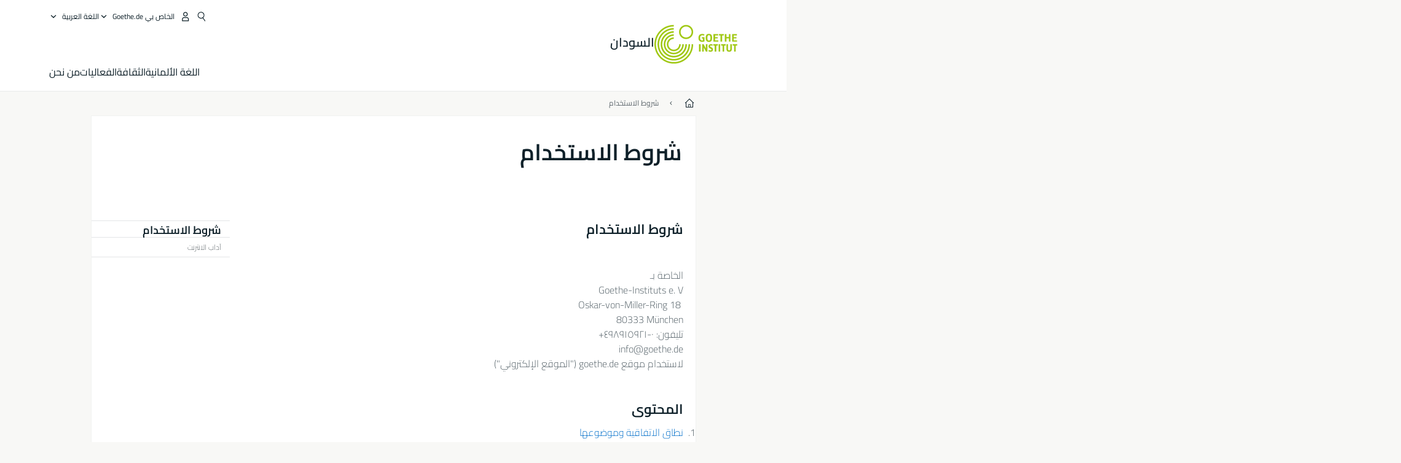

--- FILE ---
content_type: text/html; charset=UTF-8
request_url: https://www.goethe.de/ins/su/ar/nut.html
body_size: 20148
content:

	<!DOCTYPE html>
	<html lang="ar" dir="rtl">
		
	<head>
		<meta charset="UTF-8">

		
	<title>شروط الاستخدام - Goethe-Institut السودان</title>


		<meta http-equiv="language" content="ar">

		
			<link rel="alternate" media="only screen and (max-width: 640px)" href="https://www.goethe.de/ins/su/ar/m/nut.html" >
		

		<meta http-equiv="X-UA-Compatible" content="IE=edge"/>
		<meta name="viewport" content="width=device-width"/>

		
            <!-- $$customhtml:metadescription$$ -->
            <!-- $$customhtml:testHtml$$ -->
        
				<meta name="robots" content="noindex,follow">
			

		<meta data-name="search-url" data-content="https://www.goethe.de/ins/su/ar/suche.cfm">
		<meta data-name="search-text" data-content="بحث">

		<meta data-name="page-id" data-content="711295">
		<meta data-name="site-id" data-content="201618">

		<meta data-name="pagefeature" data-content="gi-header-v3" /> 
		
		<link rel="canonical" href="https://www.goethe.de/ins/su/ar/nut.html" />

		<script type="application/ld+json">{"@context": "https://schema.org","@graph": [{"dateModified":"March, 15 2024 11:28:46","description":"","@type":"WebPage","@id":"https://www.goethe.de/ins/su/ar/nut.html/#webpage","datePublished":"June, 23 2025 11:38:13","url":"https://www.goethe.de/ins/su/ar/nut.html","name":"شروط الاستخدام"}, 
{"@type":"WebSite","@id":"https://www.goethe.de/ins/su/ar/index.html#website","url":"https://www.goethe.de/ins/su/ar/index.html"}]}</script>
		<script type="application/ld+json">{"@context":"https://schema.org","itemListElement":[{"position":1,"item":{"@id":"https://www.goethe.de/ins/su/ar/index.html","name":"البداية"},"@type":"ListItem"},{"position":2,"item":{"@id":"https://www.goethe.de/ins/su/ar/nut.html","name":"شروط الاستخدام"},"@type":"ListItem"}],"@type":"BreadcrumbList"}</script> 

		<!-- $$customhtml:metakeywords$$ --> 
		<link rel="preload" href="/resources/relaunch/fonts/Cairo-VariableFont_wght.ttf" as="font" type="font/truetype-variations" crossorigin>
	
		

		<script src="/resources/js/goethe.main.gimin.js"></script>
		<script src="/resources/js/jquery-3.6.3.min.js" defer></script>
		
		<script src="/resources/relaunch/js/bootstrap.bundle-5.1.3.min.js" defer></script>
		<script src="/resources/js/goethe.support.gimin.js" defer></script>
		<script src="/services/cas/assets/js/sso.js" defer></script>

		

		
        <script src="/resources/relaunch/js/bodyScrollLock.min.js" defer></script>
        <script src="/resources/relaunch/js/responsive-header-v3.gimin.js" defer></script>
    
            <script src="/resources/relaunch/js/goethe_v3/breadcrumb.gimin.js" defer></script>
        

		<link rel="shortcut icon" href="/resources/relaunch/img/favicon.ico"/>
		<link rel="icon" sizes="16x16" href="/resources/relaunch/img/icon-16x16.png"/>
		<link rel="shortcut icon" sizes="16x16" href="/resources/relaunch/img/icon-16x16.ico" type="image/ico"/>
		<link rel="shortcut icon" sizes="32x32" href="/resources/relaunch/img/icon-32x32.ico" type="image/ico"/>
		<link rel="icon" sizes="192x192" href="/resources/relaunch/img/touch-icon-192x192.png"/>
		<link rel="apple-touch-icon-precomposed" sizes="180x180" href="/resources/relaunch/img/apple-touch-icon-180x180-precomposed.png"/>
		<link rel="apple-touch-icon-precomposed" sizes="152x152" href="/resources/relaunch/img/apple-touch-icon-152x152-precomposed.png"/>
		<link rel="apple-touch-icon-precomposed" sizes="144x144" href="/resources/relaunch/img/apple-touch-icon-144x144-precomposed.png"/>
		<link rel="apple-touch-icon-precomposed" sizes="120x120" href="/resources/relaunch/img/apple-touch-icon-120x120-precomposed.png"/>
		<link rel="apple-touch-icon-precomposed" sizes="114x114" href="/resources/relaunch/img/apple-touch-icon-114x114-precomposed.png"/>
		<link rel="apple-touch-icon-precomposed" sizes="76x76" href="/resources/relaunch/img/apple-touch-icon-76x76-precomposed.png"/>
		<link rel="apple-touch-icon-precomposed" sizes="72x72" href="/resources/relaunch/img/apple-touch-icon-72x72-precomposed.png"/>
		<link rel="apple-touch-icon-precomposed" href="/resources/relaunch/img/apple-touch-icon-precomposed.png"/>
		<!-- $$customhtml:embeddedCodeLinks$$ -->

		

		


		
        <link rel="stylesheet" type="text/css" href="/resources/relaunch/css/goethe_v3/header.gimin.css">
    

		
			<link rel="stylesheet" type="text/css" href="/resources/relaunch/css/styles.001.gimin.css"/>
			<link rel="stylesheet" type="text/css" href="/resources/relaunch/css/subobjects.gimin.css"/>

			
				<link rel="stylesheet" type="text/css" href="/resources/relaunch/css/styles_rtl.css"/>
			
				<link rel="stylesheet" type="text/css" href="/resources/relaunch/css/sprache_ar.css"/>
			

			<style>
				.hidden { display:none; }
				.flexslider { border:0; box-shadow:none;}
				.flex-control-nav { bottom:-30px; }

				
			</style>
		

		<!-- Facebook Meta -->
		<!-- $$customhtml:metadata_facebook$$ -->

		
    <!-- BEGIN Usercentrics related code -->
    
        <script>
            var UC_UI_SUPPRESS_CMP_DISPLAY = true;
        </script>
    

    <link rel="preconnect" href="//app.usercentrics.eu" />
    <link rel="preconnect" href="//api.usercentrics.eu" />
    <link rel="preconnect" href="//privacy-proxy.usercentrics.eu" />
    <link rel="preload" href="//app.usercentrics.eu/browser-ui/latest/loader.js" as="script" />
    <link rel="preload" href="//privacy-proxy.usercentrics.eu/latest/uc-block.bundle.js" as="script" />
    <script id="usercentrics-cmp" data-language="ar" data-settings-id="rTbKQ4Qc-" src="https://app.usercentrics.eu/browser-ui/latest/loader.js" async></script>

    <meta data-privacy-proxy-server="https://privacy-proxy-server.usercentrics.eu">

    <script type="application/javascript" src="https://privacy-proxy.usercentrics.eu/latest/uc-block.bundle.js"></script>
    
    <!-- END Usercentrics related code -->
    <!-- IMPORTANT: all other scripts are added **after** the Smart Data Protector -->
    
    <!-- Google Tag Manager -->
    <script type="text/javascript">
        window.dataLayer=window.dataLayer||[];function gtag(){dataLayer.push(arguments)}gtag("consent","default",{ad_user_data:"denied",ad_personalization:"denied",ad_storage:"denied",analytics_storage:"denied",wait_for_update:2000});gtag("set","ads_data_redaction",true);window.dataLayer.push({'internal_ip':`${/(^|;|\s*)IGNOREME=yes/.test(document.cookie)}`});
    </script>
    <script type="text/javascript">
        (function(w,d,s,l,i){w[l]=w[l]||[];w[l].push({'gtm.start':new Date().getTime(),event:'gtm.js'});var f=d.getElementsByTagName(s)[0],j=d.createElement(s),dl=l!='dataLayer'?'&l='+l:'';j.async=true;j.src='https://www.googletagmanager.com/gtm.js?id='+i+dl;f.parentNode.insertBefore(j,f)})(window,document,'script','dataLayer','GTM-W3QG49');
    </script>
    <!-- End Google Tag Manager -->

		<!-- $$customhtml:webtrekConfigurations$$ -->
	
<!-- - - - - - - - - - - - - - - - - - - - - - - - - - - - - - - - - - - - - - - -
Last Update: 2024-11-19 00:10 (Generated: 2025-11-17 11:45, Published: 2025-06-23 11:38) nut.html (PID: 711295 / FID: 20530442 / HTML / Public / ar)
- - - - - - - - - - - - - - - - - - - - - - - - - - - - - - - - - - - - - - - - -->
<meta name="CONTENS CMS" property="pid" content="711295" />
</head>


		<body class="lp_201618 gi-global-head">
			

			<div class="masterContainer" dir="rtl">
				
	<p class="hide sr-only">الوصول السريع:</p>
	<a class="hide zeig sr-only sr-only-focusable" href="#inhalt" tabindex="1" accesskey="1">(Alt 1) إذهب مباشرة إلى المحتوى</a>
	<a class="hide zeig sr-only sr-only-focusable" href="#sekundaerNavigation" accesskey="3">(Alt 2) إذهب مباشرة إلى مستوى التصفح الأساسي</a>

        <!-- Webtrekk 5.CONTENS, (c) www.webtrekk.de -->
        
				<script type="text/plain" data-usercentrics="Mapp Intelligence Full Feature Tracking" src="/resources/relaunch/js/tiLoader.min.js"></script>
				<script type="text/plain" data-usercentrics="Mapp Intelligence Full Feature Tracking">
					window._ti = window._ti || {};
					window._ti["linkTrack"] = "standard";
					window._ti["contentId"] = "www_goethe_de.ins.su.ar.nut";
					window._ti["contentGroup"] = {"1":"www.goethe.de","12":"NANO","2":"ins","3":"su","4":"nut","15":"Nutzungsbedingungen","18":"0","9":"Sudan","10":"Sudan (LP)"};
					window._ti["customParameter"] = {"1":"ar","14":"711295","16":"11","17":"201618"};
				</script>
			
        <script>
            /* Form tracking */
            function webtrekkWatchAllForm() {
                if (!window.wts) {
                    return setTimeout(webtrekkWatchAllForm, 500)
                }

                $("form").each(function () {
                    var $form = $(this);
                    if (typeof $form[0].dataset.beingTracked != 'undefined' && $form[0].dataset.beingTracked === 'true') {
                        window.wts.push(['multipleFormTrackInstall', $form[0]]);
                    }
                })

                console.log("Watched All Forms")
            }

            setTimeout(webtrekkWatchAllForm, 500)
            /* ------------- */

            /* File tracking */
            function trackDownloadLink(link) {
                if (!link.href)
                    return;

                const filePath = link.href
                                    .substring(link.href.indexOf('/') + 2)
                                    .replaceAll(".", "_")
                                    .replaceAll("/", ".");

                link.addEventListener("click", () => {
                    if (typeof window.wt !== "undefined" && typeof window.wt.sendinfo === "function") {
                        window.wt.sendinfo({linkId: filePath});
                    }
                });
            }

            document.addEventListener("DOMContentLoaded", () => {
                document
                    .querySelectorAll("a[data-filetracking=true]")
                    .forEach(link => trackDownloadLink(link));
            });
            /* ------------- */
        </script>
    
        <!-- /Webtrekk 5.CONTENS -->
    
    <header class="gi-page-header">
        <div class="header-container">
            <div class="header-brand-container">
                <a class="wordmark-container" aria-label="Startseite Goethe-Institut" href="../ar/index.html">
                    <svg id="claim-gi" class="wordmark-goethe-institut" xmlns="http://www.w3.org/2000/svg" width="166" height="16" viewBox="0 0 166.045 16" focusable="false" aria-hidden="true">
                        <path d="M10.737,15.174a8.41,8.41,0,0,1-1.907.6,11.542,11.542,0,0,1-2.3.227,8.377,8.377,0,0,1-2.985-.475A4.7,4.7,0,0,1,1.513,14.07a6.25,6.25,0,0,1-1.15-2.488A15.418,15.418,0,0,1,0,8.01,14.57,14.57,0,0,1,.394,4.387,6.3,6.3,0,0,1,1.6,1.9,4.8,4.8,0,0,1,3.658.465,8.566,8.566,0,0,1,6.633,0,11.325,11.325,0,0,1,8.654.186,8.267,8.267,0,0,1,10.446.7L10.177,3.117a8.132,8.132,0,0,0-1.606-.485,9.154,9.154,0,0,0-1.793-.175,5.794,5.794,0,0,0-1.855.258A2.541,2.541,0,0,0,3.689,3.6,4.068,4.068,0,0,0,3.005,5.3,14.472,14.472,0,0,0,2.8,7.99,15.071,15.071,0,0,0,3,10.663a4.367,4.367,0,0,0,.632,1.693,2.333,2.333,0,0,0,1.14.888,4.959,4.959,0,0,0,1.7.258,5.993,5.993,0,0,0,1.886-.268V7.412h2.384v7.763ZM24.831,7.99a17.78,17.78,0,0,1-.332,3.726,6.2,6.2,0,0,1-1.067,2.477,4.126,4.126,0,0,1-1.876,1.383A7.946,7.946,0,0,1,18.8,16a7.544,7.544,0,0,1-2.736-.444,4.2,4.2,0,0,1-1.865-1.4,6.508,6.508,0,0,1-1.078-2.477,16.543,16.543,0,0,1-.352-3.685A17.027,17.027,0,0,1,13.11,4.3a6.4,6.4,0,0,1,1.067-2.477A4.131,4.131,0,0,1,16.043.434,7.774,7.774,0,0,1,18.8,0a7.774,7.774,0,0,1,2.757.434,4.131,4.131,0,0,1,1.865,1.394A6.4,6.4,0,0,1,24.489,4.3,17.027,17.027,0,0,1,24.831,7.99Zm-2.8,0a18.362,18.362,0,0,0-.166-2.735,4.442,4.442,0,0,0-.549-1.672,1.971,1.971,0,0,0-1.005-.836A4.432,4.432,0,0,0,18.8,2.519a4.342,4.342,0,0,0-1.5.227,1.977,1.977,0,0,0-.995.836,4.558,4.558,0,0,0-.56,1.672,17.3,17.3,0,0,0-.176,2.735,17.3,17.3,0,0,0,.176,2.735,4.664,4.664,0,0,0,.56,1.683,1.965,1.965,0,0,0,.995.846,4.342,4.342,0,0,0,1.5.227,4.256,4.256,0,0,0,1.513-.237,2.026,2.026,0,0,0,1.005-.846,4.442,4.442,0,0,0,.549-1.672A18.362,18.362,0,0,0,22.033,7.99Zm14.654,5.285-0.062,2.457H27.36V0.248h8.975l0.041,2.477H30.013V6.586h5.41V8.857h-5.41v4.418h6.674ZM44.315,2.787V15.732H41.62V2.787H37.682l0.062-2.539H48.211l0.062,2.539H44.315ZM58.347,15.732V9H52.771v6.73H50.1V0.248h2.674V6.5h5.576V0.248h2.674V15.732H58.347Zm15.11-2.457-0.062,2.457H64.13V0.248H73.1l0.041,2.477H66.783V6.586h5.41V8.857h-5.41v4.418h6.674ZM80.587,7.7V9.6H75.322V7.7h5.265Zm2.923-7.453h2.715V15.732H83.509V0.248ZM98.661,15.732L92.8,6.338l-0.85-1.445L91.9,4.914l0.021,1.672v9.146H89.562V0.248H91.9l5.472,9,0.85,1.425,0.041-.021L98.226,9V0.248h2.363V15.732H98.661Zm13.638-4.48a4.573,4.573,0,0,1-1.327,3.5A5.293,5.293,0,0,1,107.2,16a8.734,8.734,0,0,1-2.29-.289,7.751,7.751,0,0,1-1.938-.805l0.373-2.415a8.042,8.042,0,0,0,1.8.795,6.916,6.916,0,0,0,1.99.279,2.942,2.942,0,0,0,1.959-.547,2,2,0,0,0,.632-1.6,1.544,1.544,0,0,0-.5-1.2A5.02,5.02,0,0,0,108,9.414q-0.736-.351-1.606-0.692a7.351,7.351,0,0,1-1.606-.867,4.614,4.614,0,0,1-1.233-1.321,3.819,3.819,0,0,1-.5-2.054,5.229,5.229,0,0,1,.29-1.765,3.769,3.769,0,0,1,.9-1.425,4.2,4.2,0,0,1,1.534-.95A6.383,6.383,0,0,1,107.988,0a9.923,9.923,0,0,1,2.042.206A8.774,8.774,0,0,1,111.8.764L111.47,3.117a14.852,14.852,0,0,0-1.669-.465,7.841,7.841,0,0,0-1.648-.175,4.217,4.217,0,0,0-1.2.145,2.122,2.122,0,0,0-.777.4,1.431,1.431,0,0,0-.425.6,2.121,2.121,0,0,0-.124.733,1.457,1.457,0,0,0,.5,1.156,4.948,4.948,0,0,0,1.233.764q0.736,0.33,1.606.671a7.351,7.351,0,0,1,1.606.867A4.521,4.521,0,0,1,111.8,9.156,3.973,3.973,0,0,1,112.3,11.252Zm7.524-8.465V15.732h-2.695V2.787h-3.938l0.062-2.539H123.72l0.062,2.539h-3.959Zm6.011-2.539h2.715V15.732h-2.715V0.248Zm11.4,2.539V15.732H134.54V2.787H130.6l0.062-2.539h10.467l0.062,2.539h-3.959Zm16.623,7.7a5.543,5.543,0,0,1-1.4,4.17A5.723,5.723,0,0,1,148.344,16a5.8,5.8,0,0,1-4.135-1.342,5.494,5.494,0,0,1-1.42-4.17V0.248h2.674v10.2a3.211,3.211,0,0,0,.694,2.3,3.719,3.719,0,0,0,4.363.01,3.238,3.238,0,0,0,.684-2.312V0.248h2.653v10.24Zm8.229-7.7V15.732h-2.695V2.787h-3.938l0.062-2.539h10.467l0.062,2.539h-3.959Z"></path>
                    </svg>
                </a>
                <a class="logo-container" aria-label="Startseite Goethe-Institut" href="../ar/index.html">
                    <svg id="logo-gi" class="logo-goethe-institut" width="137" height="65" viewBox="0 0 137 65" fill="none" xmlns="http://www.w3.org/2000/svg" focusable="false">
                        <title>Logo Goethe-Institut</title>
                        <path fill-rule="evenodd" clip-rule="evenodd" d="M32.0006 3.1595V0.609375C14.3261 0.610478 0 14.9366 0 32.6099C0 50.2833 14.3272 64.6094 32.0006 64.6094C49.6728 64.6094 64 50.2855 64 32.611L61.4675 32.6099C61.4686 48.8743 48.266 62.0604 32.0006 62.0604C15.7351 62.0604 2.54902 48.8743 2.54902 32.6099C2.54902 16.3445 15.7351 3.1595 32.0006 3.1595ZM32.0005 8.32258V5.73277C17.1563 5.73277 5.12119 17.7656 5.12119 32.611C5.12119 47.4564 17.1563 59.4904 32.0005 59.4904C46.8437 59.4904 58.8601 47.4575 58.8601 32.6121L56.3055 32.611C56.3055 46.0242 45.4138 56.8984 32.0005 56.8984C18.5862 56.8984 7.71321 46.0242 7.71321 32.611C7.71321 19.1978 18.5851 8.32258 32.0005 8.32258ZM32.0005 10.9091L31.9994 13.4846C21.4351 13.4846 12.873 22.0489 12.873 32.611C12.873 43.1753 21.4351 51.7375 31.9994 51.7375C42.5605 51.7375 51.1413 43.1753 51.1413 32.611H53.7003C53.7003 44.6108 43.997 54.335 31.9994 54.335C20.0008 54.335 10.2733 44.6097 10.2733 32.6099C10.2733 20.6123 20.0008 10.9102 32.0005 10.9091ZM31.9995 18.5793L31.9983 16.0303C22.843 16.0314 15.4198 23.4546 15.4198 32.6099C15.4198 41.7674 22.843 49.1907 31.9995 49.1907C41.1559 49.1907 48.5967 41.7674 48.5967 32.6099L46.0565 32.611C46.0565 40.3617 39.749 46.6439 31.9995 46.6439C24.2488 46.6439 17.9655 40.3617 17.9655 32.6099C17.9655 24.8603 24.2488 18.5793 31.9995 18.5793ZM121.605 32.6243V40.548C121.605 41.9427 122.119 42.7376 123.421 42.7376C124.735 42.7376 125.218 41.9571 125.218 40.548H125.219V32.6243H127.834V40.6451C127.834 43.5612 126.332 44.9868 123.415 44.9868C120.464 44.9868 118.964 43.5612 118.964 40.6451V32.6243H121.605ZM96.1814 33.03C95.339 32.6408 94.4659 32.4302 93.3633 32.4302C90.5596 32.4302 89.3502 34.0498 89.3502 36.1082C89.3502 38.3484 90.9368 39.0592 92.2918 39.6661C93.3015 40.1184 94.1825 40.5131 94.1825 41.44C94.1825 42.2746 93.6566 42.8358 92.5519 42.8358C91.4648 42.8358 90.5431 42.4686 89.6401 41.9593L89.2995 44.129C90.2388 44.6792 91.4008 44.9868 92.6654 44.9868C95.2905 44.9868 96.7767 43.5293 96.7767 41.1489C96.7767 38.7477 95.0687 37.9971 93.6839 37.3886C92.7396 36.9736 91.9455 36.6247 91.9455 35.8635C91.9455 35.2339 92.2685 34.611 93.5904 34.611C94.4195 34.611 95.1538 34.8326 95.8903 35.1534L96.1814 33.03ZM117.705 32.6243V34.8117H115.201V44.7762H112.561V34.8117H110.057V32.6243H117.705ZM104.691 34.8117V32.6243H97.0424V34.8117H99.5462V44.7762H102.187V34.8117H104.691ZM136.712 32.6243V34.8117H134.208V44.7762H131.569V34.8117H129.064V32.6243H136.712ZM85.0856 39.719L81.3492 32.6243H78.938V44.7762H81.3492V37.6826L85.0856 44.7762H87.4979V32.6243H85.0856V39.719ZM108.707 32.6243V44.7751H106.04V32.6243H108.707ZM76.2831 44.7751V32.6243H73.6173V44.7751H76.2831ZM32.0005 21.1305L31.9983 23.6806C27.0646 23.6806 23.068 27.6784 23.068 32.611C23.068 37.5437 27.0657 41.5414 31.9983 41.5414C36.931 41.5414 40.9453 37.5437 40.9453 32.611H43.4766C43.4766 38.9582 38.3455 44.1004 31.9994 44.1004C25.6534 44.1004 20.5079 38.9582 20.5079 32.6099C20.5079 26.2638 25.6523 21.1305 32.0005 21.1305ZM95.3005 21.9993C95.3005 17.3478 93.5739 15.3434 89.9962 15.3434C86.4208 15.3434 84.692 17.3478 84.692 21.9993C84.692 26.6508 86.4869 28.6728 89.9962 28.6728C93.5728 28.6728 95.3005 26.7512 95.3005 21.9993ZM79.0935 15.511C80.1849 15.511 81.6061 15.7293 82.4793 16.0821L82.2114 18.2816C81.4242 17.963 80.1861 17.7612 79.2445 17.7612C76.9921 17.7612 75.4805 18.7844 75.4805 22.0081C75.4805 25.2826 76.9766 26.3035 78.9082 26.3035C79.2875 26.3035 79.7472 26.2815 80.0515 26.2286V23.1162H78.3184V20.9354H82.681V27.8669C81.8255 28.2693 80.2522 28.5549 78.9755 28.5549C75.0296 28.5549 72.711 26.4413 72.711 22.0423C72.711 17.5418 75.2126 15.511 79.0935 15.511ZM118.903 20.684V15.7128H116.201V28.3035H118.903V22.9298H122.952V28.3035H125.654V15.7128H122.952V20.684H118.903ZM114.679 15.7128V17.9795H111.943V28.3035H109.209V17.9795H106.473V15.7128H114.679ZM105.347 17.9586V15.7128H97.4096V28.3035H105.523V26.0577H100.113V22.9442H104.556V20.7226H100.113V17.9586H105.347ZM136.267 15.7128V17.9586H131.033V20.7226H135.477V22.9442H131.033V26.0577H136.444V28.3035H128.33V15.7128H136.267ZM87.4616 22.0004C87.4605 18.6741 88.2995 17.5848 89.9962 17.5848C91.7107 17.5848 92.5331 18.6576 92.5331 22.0004C92.5331 25.3267 91.7107 26.4491 90.0139 26.4491C88.2995 26.4491 87.4616 25.3421 87.4616 22.0004ZM52.331 0.610478C58.7763 0.610478 64.0011 5.8342 64.0011 12.2795C64.0011 18.727 58.7763 23.9508 52.331 23.9508C45.8834 23.9508 40.6586 18.727 40.6597 12.2795C40.6597 5.8342 45.8834 0.610478 52.331 0.610478ZM43.2606 12.2806C43.2606 7.27078 47.32 3.20911 52.331 3.20911C57.3375 3.20911 61.4003 7.27078 61.4003 12.2806C61.4003 17.2894 57.3375 21.351 52.331 21.351C47.32 21.351 43.2606 17.2894 43.2606 12.2806Z"></path>
                    </svg>
                </a>
                
        <div class="name-extension-c">
            <p class="name-extension">
                
                    <span class="name-extension-title">السودان</span>
                
            </p>
        </div>
    
            </div>
            <div class="navigation-toggle-container">
                <button class="navigation-toggle" type="button" aria-controls="navigation-container" aria-expanded="false" aria-label="فتح القائمة" data-nav-mobilenavtoggle>
                    <svg aria-hidden="true" focusable="false" class="icon icon-20">
                        <use xlink:href="/resources/relaunch/icons/sprites/generic.svg#icon-burger-menu-medium"></use>
                    </svg>
                </button>
            </div>

            <div class="gi-navigation-container mobile-navigation-hidden" id="navigation-container">
                <nav class="meta-navigation-container" aria-label="Meta Navigation" data-metanav-container>
                    <ul class="meta-navigation-level-0">
						<li class="meta-navigation-level-0-item gi-meta-search">
                            <button class="gi-navigation-search-open-button" aria-label="Suchen" aria-expanded="false" data-search-open>
                                <svg aria-hidden="true" focusable="false" class="icon icon-24">
                                    <use xlink:href="/resources/relaunch/icons/sprites/generic.svg#icon-loupe-right-hand-light"></use>
                                </svg>
                            </button>
						</li>

                        
    <li class="meta-navigation-level-0-item has-toggle gi-meta-mygoethe-primary" data-logindisplay="v2">
        <button
            class="navigation-toggle meta-navigation-toggle"
            type="button"
            aria-controls="account-dropdown"
            aria-expanded="false"
            aria-label="فتح قائمة "MeinGoethe.de""
            aria-haspopup="true"
            data-accnav-trigger>

            <svg aria-hidden="true" focusable="false" class="icon icon-24 icon-avatar-outlined-bold">
                <use xlink:href="/resources/relaunch/icons/sprites/generic.svg#icon-avatar-outlined-bold"></use>
            </svg>
            <svg aria-hidden="true" focusable="false" class="icon icon-24 icon-filled">
                <use xlink:href="/resources/relaunch/icons/sprites/generic.svg#icon-avatar-filled-medium"></use>
            </svg>
            <span class="meta-navigation-level-0-button-text sr-text">الخاص بي Goethe.de<span class="desktop-name" data-logindisplay-user="name"></span></span>
            <svg aria-hidden="true" focusable="false" class="icon icon-12 ms-1">
                <use xlink:href="/resources/relaunch/icons/sprites/generic.svg#icon-chevron-medium-up"></use>
            </svg>
        </button>

        <div class="meta-navigation-level-1-wrapper" id="account-dropdown" hidden>
            <div class="meta-navigation-level-1-container">
                <p id="meta-navigation-level-1-hdl-id" class="meta-navigation-level-1-hdl">الخاص بي Goethe.de</p>

                <div class="user-container" data-logindisplay-container="user" hidden>
                    <p class="image-wrapper" aria-hidden="true" data-logindisplay-container="user-image" hidden>
                       <img src="" class="user-image" width="40" height="40" alt="" data-logindisplay-user="image">
                    </p>
                    <svg class="icon icon-40" aria-hidden="true" focusable="false" data-logindisplay-container="user-image-dummy">
                        <use xlink:href="/resources/relaunch/icons/sprites/generic.svg#icon-avatar-circled-filled-light"></use>
                    </svg>
                    <p class="user-name">
                        <a href="https://my.goethe.de/kdf/pro" class="user-profile-link stretched-link" data-logindisplay-user="name"></a>
                    </p>
                </div>

                <ul class="meta-navigation-level-1 gi-meta-mygoethe-secondary" aria-labelledby="meta-navigation-level-1-hdl-id" data-logindisplay-container="logged-out">
                    
                        <li class="meta-navigation-level-1-item">
                            <a class="meta-navigation-level-1-link" href="/services/cas/login/goethe/?locale=ar&targetURL=https://my.goethe.de/kdf/elearning&langId=11&module=default" target="_self">الدورات والامتحانات</a>
                        </li>
                    
                        <li class="meta-navigation-level-1-item">
                            <a class="meta-navigation-level-1-link" href="/services/cas/login/goethe/?locale=ar&targetURL=https://www.goethe.de/prj/dfd/en/index.cfm&langId=11&module=default" target="_self">Deutsch für dich</a>
                        </li>
                    
                        <li class="meta-navigation-level-1-item">
                            <a class="meta-navigation-level-1-link" href="/services/cas/login/goethe/?locale=ar&targetURL=https://my.goethe.de/kdf/library&langId=11&module=default" target="_self">إعارة أون-لاين مُفعّلة</a>
                        </li>
                    
                        <li class="meta-navigation-level-1-item">
                            <a class="meta-navigation-level-1-link" href="/services/cas/login/goethe/?locale=ar&targetURL=https://my.goethe.de/kdf/newsletter&langId=11&module=default" target="_self">النشرة الإخبارية</a>
                        </li>
                    
                        <li class="meta-navigation-level-1-item">
                            <a class="meta-navigation-level-1-link" href="/services/cas/login/goethe/?locale=ar&targetURL=https://my.goethe.de/kdf/pro&langId=11&module=default" target="_self">صفحتي الشخصية</a>
                        </li>
                    

                    <li class="meta-navigation-level-1-item">
                        <a class="meta-navigation-level-1-link login-link" href="/services/cas/login/goethe/?locale=ar&langId=11&module=default">
                            تسجيل الدخول
                            <svg aria-hidden="true" focusable="false" class="icon icon-24">
                                <use xlink:href="/resources/relaunch/icons/sprites/generic.svg#icon-arrow-link-medium-left"></use>
                            </svg>
                        </a>
                    </li>
                </ul>

                <ul class="meta-navigation-level-1 gi-meta-mygoethe-secondary" aria-labelledby="meta-navigation-level-1-hdl-id" data-logindisplay-container="logged-in" hidden>
                    
                        <li class="meta-navigation-level-1-item">
                            <a class="meta-navigation-level-1-link" href="https://my.goethe.de/kdf/elearning" target="_self">الدورات والامتحانات</a>
                        </li>
                    
                        <li class="meta-navigation-level-1-item">
                            <a class="meta-navigation-level-1-link" href="https://www.goethe.de/prj/dfd/en/index.cfm" target="_self">Deutsch für dich</a>
                        </li>
                    
                        <li class="meta-navigation-level-1-item">
                            <a class="meta-navigation-level-1-link" href="https://my.goethe.de/kdf/library" target="_self">إعارة أون-لاين مُفعّلة</a>
                        </li>
                    
                        <li class="meta-navigation-level-1-item">
                            <a class="meta-navigation-level-1-link" href="https://my.goethe.de/kdf/newsletter" target="_self">النشرة الإخبارية</a>
                        </li>
                    
                        <li class="meta-navigation-level-1-item">
                            <a class="meta-navigation-level-1-link" href="https://my.goethe.de/kdf/pro" target="_self">صفحتي الشخصية</a>
                        </li>
                    

                    <li class="meta-navigation-level-1-item">
                        <a class="meta-navigation-level-1-link" href="/services/cas/logout/goethe/">تسجيل خروج</a>
                    </li>
                </ul>

                <button
                    class="navigation-close-button meta-navigation-level-1-close-button"
                    type="button"
                    aria-label="إغلاق قائمة "MeinGoethe.de""
                    data-accnav-close>

                    <svg aria-hidden="true" focusable="false" class="icon icon-24">
                        <use xlink:href="/resources/relaunch/icons/sprites/generic.svg#icon-close-medium"></use>
                    </svg>
                </button>
            </div>

            <div class="meta-navigation-level-1-bg" data-accnav-bg></div>
        </div>
    </li>

        <li class="meta-navigation-level-0-item has-toggle gi-meta-language-primary">
            <button
                class="navigation-toggle meta-navigation-toggle gi-meta-navigation-language-toggle"
                type="button"
                aria-controls="lang-nav-dropdown"
                aria-expanded="false"
                aria-label="‏اللغة العربية - فتح التنقل اللغوي"
                aria-haspopup="true"
                data-langnav-trigger>

                <span class="meta-navigation-level-0-button-text current-lang">
                    <span lang="ar">
                        <bdi>‏اللغة العربية</bdi>
                    </span>
                </span>
                <span class="meta-navigation-level-0-button-text current-lang-short">
                    <span lang="ar" aria-hidden="true">ar</span>
                    <span class="visually-hidden" lang="ar">‏اللغة العربية</span>
                </span>
                <svg aria-hidden="true" focusable="false" class="icon icon-12 ms-2">
                    <use xlink:href="/resources/relaunch/icons/sprites/generic.svg#icon-chevron-medium-up"></use>
                </svg>
            </button>
            <div class="meta-navigation-level-1-wrapper gi-meta-language-secondary" id="lang-nav-dropdown" hidden>
                <div class="meta-navigation-level-1-container">
                    <p class="meta-navigation-level-1-hdl">اللغة</p>
                    <ul class="meta-navigation-level-1">
                        

                            <li class="meta-navigation-level-1-item">
                                <a
                                    class="meta-navigation-level-1-link secondary-link-active"
                                    href="../ar/nut.html" lang="ar" aria-current="page"><bdi>‏اللغة العربية</bdi></a>
                            </li>
                        

                            <li class="meta-navigation-level-1-item">
                                <a
                                    class="meta-navigation-level-1-link "
                                    href="../de/nut.html" lang="de" ><bdi>Deutsch</bdi></a>
                            </li>
                        

                            <li class="meta-navigation-level-1-item">
                                <a
                                    class="meta-navigation-level-1-link "
                                    href="../en/nut.html" lang="en" ><bdi>English</bdi></a>
                            </li>
                        
                    </ul>
                    <button
                        class="navigation-close-button meta-navigation-level-1-close-button"
                        type="button"
                        aria-label="إغلاق التنقل اللغوي"
                        data-langnav-close>
                        <svg aria-hidden="true" focusable="false" class="icon icon-24">
                            <use xlink:href="/resources/relaunch/icons/sprites/generic.svg#icon-close-medium"></use>
                        </svg>
                    </button>
                </div>
                <div class="meta-navigation-level-1-bg" data-langnav-bg></div>
            </div>
        </li>
     
                    </ul>
                </nav>

                <div class="primary-navigation-wrapper" data-nav-primnavwrapper>
                    
    <div class="gi-navigation-search-container" data-search>
        <div class="gi-navigation-search">
            <label class="visually-hidden" for="primary-navigation-search-input-699">goethe.de/السودان ابحث</label>
            <input
                class="gi-navigation-search-input"
                id="primary-navigation-search-input-699"
                maxlength="2048"
                name="search"
                type="search"
                aria-autocomplete="both"
                aria-haspopup="false"
                autocapitalize="off"
                autocomplete="off"
                spellcheck="false"
                title=""
                value=""
                placeholder="goethe.de/السودان ابحث"
                aria-label="goethe.de/السودان ابحث"
                data-search-input="https://www.goethe.de/ins/su/ar/suche.html">
            <button class="gi-navigation-search-button" type="submit" aria-label="Suchen" data-search-submit>
                <svg aria-hidden="true" focusable="false" class="icon icon-24">
                    <use xlink:href="/resources/relaunch/icons/sprites/generic.svg#icon-loupe-right-hand-light"></use>
                </svg>
            </button>
            <button class="gi-navigation-search-close-button" aria-label="Löschen" data-search-cancel hidden>
                <svg aria-hidden="true" focusable="false" class="icon icon-24">
                    <use xlink:href="/resources/relaunch/icons/sprites/generic.svg#icon-close-medium"></use>
                </svg>
            </button>
        </div>
        <button class="gi-navigation-search-container-close-button" aria-expanded="false" data-search-close>
            <span class="gi-navigation-search-container-close-button-text">إغلاق </span>
            <span class="gi-navigation-search-container-close-icon">
                <svg aria-hidden="true" focusable="false" class="icon icon-24">
                    <use xlink:href="/resources/relaunch/icons/sprites/generic.svg#icon-close-medium"></use>
                </svg>
            </span>
        </button>
    </div>


    <nav class="primary-navigation-container" aria-label="مستوى التصفح الأساسي">
        
        <ul class="primary-navigation navigation-level-0">
            
                <li class="navigation-level-root-item" data-nav-levelitem>
                    <a
                        class="primary-navigation-link navigation-level-root-link"
                        href="../ar/index.html"
                        data-nav-link
                        ><span class="primary-navigation-link-text" id="primary-navigation-link-text-root">البداية</span></a>
                </li>
            

                <li class="navigation-level-0-item has-sub-menu" data-nav-levelitem>
                    <div class="navigation-level-0-link-container" data-nav-linkcontainer>
                        <a
                            class="primary-navigation-link navigation-level-0-link primary-navigation-level-0-link-has-sub-menu"
                            href="../ar/spr.html"
                            data-nav-link
                            ><span class="primary-navigation-link-text" id="primary-navigation-link-text-1">اللغة الألمانية</span></a>
                        
                                <button
                                    class="primary-navigation-button"
                                    aria-expanded="false"
                                    aria-haspopup="true"
                                    aria-controls="primary-navigation-submenu-1"
                                     
                                    data-nav-desktopoverlaytrigger>
                                    اللغة الألمانية
                                </button>
                            
                            <button
                                class="primary-navigation-toggle"
                                aria-expanded="false"
                                aria-controls="primary-navigation-submenu-1"
                                aria-label
                                data-aria-labels='{"open":"فتح القائمة","close":"إغلاق القائمة"}'>

                                <svg aria-hidden="true" focusable="false" class="icon icon-16">
                                    <use xlink:href="/resources/relaunch/icons/sprites/generic.svg#icon-chevron-medium-down"></use>
                                </svg>
                            </button>
                        
                    </div>

                    
                        <div
                            class="navigation-level-1-container"
                            id="primary-navigation-submenu-1"
                            aria-labelledby="primary-navigation-link-text-1"
                            data-nav-desktopoverlay hidden>

                            
                                <div class="navigation-level-1-hdl-container">
                                    <p class="navigation-level-1-hdl">
                                        <a href="../ar/spr.html" class="navigation-level-1-hdl-link">
                                            <span class="navigation-level-1-hdl-link-text">اللغة الألمانية</span>
                                            <svg aria-hidden="true" focusable="false" class="navigation-level-1-hdl-link-icon icon icon-32">
                                                <use xlink:href="/resources/relaunch/icons/sprites/generic.svg#icon-arrow-link-bold-left"></use>
                                            </svg>
                                        </a>
                                    </p>
                                </div>
                                
        <ul class="primary-navigation navigation-level-1">
            

                <li class="navigation-level-1-item has-sub-menu" data-nav-levelitem>
                    <div class="navigation-level-1-link-container" data-nav-linkcontainer>
                        <a
                            class="primary-navigation-link navigation-level-1-link "
                            href="../ar/spr/kur.html"
                            data-nav-link
                            ><span class="primary-navigation-link-text" id="primary-navigation-link-text-1-1">دورات اللغة الألمانية</span></a>
                        
                            <button
                                class="primary-navigation-toggle"
                                aria-expanded="false"
                                aria-controls="primary-navigation-submenu-1-1"
                                aria-label
                                data-aria-labels='{"open":"فتح القائمة","close":"إغلاق القائمة"}'>

                                <svg aria-hidden="true" focusable="false" class="icon icon-16">
                                    <use xlink:href="/resources/relaunch/icons/sprites/generic.svg#icon-chevron-medium-down"></use>
                                </svg>
                            </button>
                        
                    </div>

                    
                        <div
                            class="navigation-level-2-container"
                            id="primary-navigation-submenu-1-1"
                            aria-labelledby="primary-navigation-link-text-1-1"
                            >

                            
        <ul class="primary-navigation navigation-level-2">
            

                <li class="navigation-level-2-item" data-nav-levelitem>
                    <div class="navigation-level-2-link-container" >
                        <a
                            class="primary-navigation-link navigation-level-2-link "
                            href="../ar/spr/kur/deu.html"
                            data-nav-link
                            ><span class="primary-navigation-link-text" id="primary-navigation-link-text-1-1-1">في ألمانيا</span></a>
                        
                    </div>

                    
                </li>

                

                <li class="navigation-level-2-item" data-nav-levelitem>
                    <div class="navigation-level-2-link-container" >
                        <a
                            class="primary-navigation-link navigation-level-2-link "
                            href="../ar/spr/kur/fer.html"
                            data-nav-link
                            ><span class="primary-navigation-link-text" id="primary-navigation-link-text-1-1-2">تعلم اللغة الألمانية على الإنترنت</span></a>
                        
                    </div>

                    
                </li>

                
        </ul>
    
                        </div>
                    
                </li>

                

                <li class="navigation-level-1-item has-sub-menu" data-nav-levelitem>
                    <div class="navigation-level-1-link-container" data-nav-linkcontainer>
                        <a
                            class="primary-navigation-link navigation-level-1-link "
                            href="../ar/spr/prf.html"
                            data-nav-link
                            ><span class="primary-navigation-link-text" id="primary-navigation-link-text-1-2">امتحانات اللغة الألمانية</span></a>
                        
                            <button
                                class="primary-navigation-toggle"
                                aria-expanded="false"
                                aria-controls="primary-navigation-submenu-1-2"
                                aria-label
                                data-aria-labels='{"open":"فتح القائمة","close":"إغلاق القائمة"}'>

                                <svg aria-hidden="true" focusable="false" class="icon icon-16">
                                    <use xlink:href="/resources/relaunch/icons/sprites/generic.svg#icon-chevron-medium-down"></use>
                                </svg>
                            </button>
                        
                    </div>

                    
                        <div
                            class="navigation-level-2-container"
                            id="primary-navigation-submenu-1-2"
                            aria-labelledby="primary-navigation-link-text-1-2"
                            >

                            
        <ul class="primary-navigation navigation-level-2 excess-length">
            

                <li class="navigation-level-2-item" data-nav-levelitem>
                    <div class="navigation-level-2-link-container" >
                        <a
                            class="primary-navigation-link navigation-level-2-link "
                            href="../ar/spr/prf/gzfit1.html"
                            data-nav-link
                            ><span class="primary-navigation-link-text" id="primary-navigation-link-text-1-2-1">Goethe-Zertifikat A1: Fit in Deutsch 1</span></a>
                        
                    </div>

                    
                </li>

                

                <li class="navigation-level-2-item" data-nav-levelitem>
                    <div class="navigation-level-2-link-container" >
                        <a
                            class="primary-navigation-link navigation-level-2-link "
                            href="../ar/spr/prf/gzsd1.html"
                            data-nav-link
                            ><span class="primary-navigation-link-text" id="primary-navigation-link-text-1-2-2">Goethe-Zertifikat A1: Start Deutsch 1</span></a>
                        
                    </div>

                    
                </li>

                

                <li class="navigation-level-2-item" data-nav-levelitem>
                    <div class="navigation-level-2-link-container" >
                        <a
                            class="primary-navigation-link navigation-level-2-link "
                            href="../ar/spr/prf/gzfit2.html"
                            data-nav-link
                            ><span class="primary-navigation-link-text" id="primary-navigation-link-text-1-2-3">Goethe-Zertifikat A2: Fit in Deutsch</span></a>
                        
                    </div>

                    
                </li>

                

                <li class="navigation-level-2-item" data-nav-levelitem>
                    <div class="navigation-level-2-link-container" >
                        <a
                            class="primary-navigation-link navigation-level-2-link "
                            href="../ar/spr/prf/gzsd2.html"
                            data-nav-link
                            ><span class="primary-navigation-link-text" id="primary-navigation-link-text-1-2-4">Goethe-Zertifikat A2</span></a>
                        
                    </div>

                    
                </li>

                

                <li class="navigation-level-2-item" data-nav-levelitem>
                    <div class="navigation-level-2-link-container" >
                        <a
                            class="primary-navigation-link navigation-level-2-link "
                            href="../ar/spr/prf/gzb1.html"
                            data-nav-link
                            ><span class="primary-navigation-link-text" id="primary-navigation-link-text-1-2-5">Goethe-Zertifikat B1</span></a>
                        
                    </div>

                    
                </li>

                

                <li class="navigation-level-2-item" data-nav-levelitem>
                    <div class="navigation-level-2-link-container" >
                        <a
                            class="primary-navigation-link navigation-level-2-link "
                            href="../ar/spr/prf/gzb2.html"
                            data-nav-link
                            ><span class="primary-navigation-link-text" id="primary-navigation-link-text-1-2-6">Goethe-Zertifikat B2</span></a>
                        
                    </div>

                    
                </li>

                
                    <li class="navigation-level-2-item overflow-item">
                        <a href="../ar/spr/prf.html" title="كل الخدمات من هذا القسم" aria-labelledby="overflow-item-label-1-2-6 primary-navigation-link-text-1-2">&hellip;<span id="overflow-item-label-1-2-6" hidden>كل الخدمات من هذا القسم</span></a>
                    </li>
                

                <li class="navigation-level-2-item" data-nav-levelitem>
                    <div class="navigation-level-2-link-container" >
                        <a
                            class="primary-navigation-link navigation-level-2-link "
                            href="../ar/spr/prf/gzc1.html"
                            data-nav-link
                            ><span class="primary-navigation-link-text" id="primary-navigation-link-text-1-2-7">Goethe-Zertifikat C1</span></a>
                        
                    </div>

                    
                </li>

                

                <li class="navigation-level-2-item" data-nav-levelitem>
                    <div class="navigation-level-2-link-container" >
                        <a
                            class="primary-navigation-link navigation-level-2-link "
                            href="../ar/spr/prf/gzc2.html"
                            data-nav-link
                            ><span class="primary-navigation-link-text" id="primary-navigation-link-text-1-2-8">Goethe-Zertifikat C2: GDS</span></a>
                        
                    </div>

                    
                </li>

                

                <li class="navigation-level-2-item" data-nav-levelitem>
                    <div class="navigation-level-2-link-container" >
                        <a
                            class="primary-navigation-link navigation-level-2-link "
                            href="../ar/spr/prf/testdaf.html"
                            data-nav-link
                            ><span class="primary-navigation-link-text" id="primary-navigation-link-text-1-2-9">TestDaF</span></a>
                        
                    </div>

                    
                </li>

                

                <li class="navigation-level-2-item" data-nav-levelitem>
                    <div class="navigation-level-2-link-container" >
                        <a
                            class="primary-navigation-link navigation-level-2-link "
                            href="../ar/spr/prf/bulats.html"
                            data-nav-link
                            ><span class="primary-navigation-link-text" id="primary-navigation-link-text-1-2-10">Goethe-Test PRO: Deutsch für den Beruf</span></a>
                        
                    </div>

                    
                </li>

                

                <li class="navigation-level-2-item" data-nav-levelitem>
                    <div class="navigation-level-2-link-container" >
                        <a
                            class="primary-navigation-link navigation-level-2-link "
                            href="../ar/spr/prf/anm.html"
                            data-nav-link
                            ><span class="primary-navigation-link-text" id="primary-navigation-link-text-1-2-11">المواعيد والتسجيل</span></a>
                        
                    </div>

                    
                </li>

                

                <li class="navigation-level-2-item" data-nav-levelitem>
                    <div class="navigation-level-2-link-container" >
                        <a
                            class="primary-navigation-link navigation-level-2-link "
                            href="../ar/spr/prf/ogf.html"
                            data-nav-link
                            ><span class="primary-navigation-link-text" id="primary-navigation-link-text-1-2-12">الأسئلة الشائعة</span></a>
                        
                    </div>

                    
                </li>

                
        </ul>
    
                        </div>
                    
                </li>

                

                <li class="navigation-level-1-item has-sub-menu" data-nav-levelitem>
                    <div class="navigation-level-1-link-container" data-nav-linkcontainer>
                        <a
                            class="primary-navigation-link navigation-level-1-link "
                            href="../ar/spr/unt.html"
                            data-nav-link
                            ><span class="primary-navigation-link-text" id="primary-navigation-link-text-1-3">تدريس اللغة الألمانية</span></a>
                        
                            <button
                                class="primary-navigation-toggle"
                                aria-expanded="false"
                                aria-controls="primary-navigation-submenu-1-3"
                                aria-label
                                data-aria-labels='{"open":"فتح القائمة","close":"إغلاق القائمة"}'>

                                <svg aria-hidden="true" focusable="false" class="icon icon-16">
                                    <use xlink:href="/resources/relaunch/icons/sprites/generic.svg#icon-chevron-medium-down"></use>
                                </svg>
                            </button>
                        
                    </div>

                    
                        <div
                            class="navigation-level-2-container"
                            id="primary-navigation-submenu-1-3"
                            aria-labelledby="primary-navigation-link-text-1-3"
                            >

                            
        <ul class="primary-navigation navigation-level-2">
            

                <li class="navigation-level-2-item" data-nav-levelitem>
                    <div class="navigation-level-2-link-container" >
                        <a
                            class="primary-navigation-link navigation-level-2-link "
                            href="../ar/spr/unt/ber.html"
                            data-nav-link
                            ><span class="primary-navigation-link-text" id="primary-navigation-link-text-1-3-1">الاستشارات والخدمات</span></a>
                        
                    </div>

                    
                </li>

                

                <li class="navigation-level-2-item" data-nav-levelitem>
                    <div class="navigation-level-2-link-container" >
                        <a
                            class="primary-navigation-link navigation-level-2-link "
                            href="../ar/spr/unt/for.html"
                            data-nav-link
                            ><span class="primary-navigation-link-text" id="primary-navigation-link-text-1-3-2">التدريب</span></a>
                        
                    </div>

                    
                </li>

                
        </ul>
    
                        </div>
                    
                </li>

                

                <li class="navigation-level-1-item" data-nav-levelitem>
                    <div class="navigation-level-1-link-container" >
                        <a
                            class="primary-navigation-link navigation-level-1-link "
                            href="../ar/spr/ueb.html"
                            data-nav-link
                            ><span class="primary-navigation-link-text" id="primary-navigation-link-text-1-4">مارس اللغة الألمانية مجانا</span></a>
                        
                    </div>

                    
                </li>

                

                <li class="navigation-level-1-item has-sub-menu" data-nav-levelitem>
                    <div class="navigation-level-1-link-container" data-nav-linkcontainer>
                        <a
                            class="primary-navigation-link navigation-level-1-link "
                            href="../ar/spr/eng.html"
                            data-nav-link
                            ><span class="primary-navigation-link-text" id="primary-navigation-link-text-1-5">إسهامنا من أجل اللغة الألمانية</span></a>
                        
                            <button
                                class="primary-navigation-toggle"
                                aria-expanded="false"
                                aria-controls="primary-navigation-submenu-1-5"
                                aria-label
                                data-aria-labels='{"open":"فتح القائمة","close":"إغلاق القائمة"}'>

                                <svg aria-hidden="true" focusable="false" class="icon icon-16">
                                    <use xlink:href="/resources/relaunch/icons/sprites/generic.svg#icon-chevron-medium-down"></use>
                                </svg>
                            </button>
                        
                    </div>

                    
                        <div
                            class="navigation-level-2-container"
                            id="primary-navigation-submenu-1-5"
                            aria-labelledby="primary-navigation-link-text-1-5"
                            >

                            
        <ul class="primary-navigation navigation-level-2">
            

                <li class="navigation-level-2-item" data-nav-levelitem>
                    <div class="navigation-level-2-link-container" >
                        <a
                            class="primary-navigation-link navigation-level-2-link "
                            href="../ar/spr/eng/pas.html"
                            data-nav-link
                            ><span class="primary-navigation-link-text" id="primary-navigation-link-text-1-5-1">مبادرة "المدارس: شركاء المستقبل"</span></a>
                        
                    </div>

                    
                </li>

                

                <li class="navigation-level-2-item" data-nav-levelitem>
                    <div class="navigation-level-2-link-container" >
                        <a
                            class="primary-navigation-link navigation-level-2-link "
                            href="../ar/spr/eng/apd.html"
                            data-nav-link
                            ><span class="primary-navigation-link-text" id="primary-navigation-link-text-1-5-2">موقع رابطة الدارسين بألمانيا علي الإنترنت</span></a>
                        
                    </div>

                    
                </li>

                
        </ul>
    
                        </div>
                    
                </li>

                

                <li class="navigation-level-1-item" data-nav-levelitem>
                    <div class="navigation-level-1-link-container" >
                        <a
                            class="primary-navigation-link navigation-level-1-link "
                            href="../ar/spr/wdl.html"
                            data-nav-link
                            ><span class="primary-navigation-link-text" id="primary-navigation-link-text-1-6">لماذا دراسة اللغة الألمانية؟</span></a>
                        
                    </div>

                    
                </li>

                

                <li class="navigation-level-1-item" data-nav-levelitem>
                    <div class="navigation-level-1-link-container" >
                        <a
                            class="primary-navigation-link navigation-level-1-link "
                            href="../ar/spr/stu.html"
                            data-nav-link
                            ><span class="primary-navigation-link-text" id="primary-navigation-link-text-1-7">المشورة الدراسية</span></a>
                        
                    </div>

                    
                </li>

                
        </ul>
    
                                <div class="navigation-level-1-close-container">
                                    <button
                                        class="navigation-close-button navigation-level-1-close-button"
                                        aria-label="مستوى التصفح الأساسي إغلاق "
                                        data-nav-desktopoverlayclose>

                                        <svg aria-hidden="true" focusable="false" class="icon icon-24">
                                            <use xlink:href="/resources/relaunch/icons/sprites/generic.svg#icon-close-medium"></use>
                                        </svg>
                                    </button>
                                </div>
                            
                        </div>
                    
                </li>

                

                <li class="navigation-level-0-item has-sub-menu" data-nav-levelitem>
                    <div class="navigation-level-0-link-container" data-nav-linkcontainer>
                        <a
                            class="primary-navigation-link navigation-level-0-link primary-navigation-level-0-link-has-sub-menu"
                            href="../ar/kul.html"
                            data-nav-link
                            ><span class="primary-navigation-link-text" id="primary-navigation-link-text-2">الثقافة</span></a>
                        
                                <button
                                    class="primary-navigation-button"
                                    aria-expanded="false"
                                    aria-haspopup="true"
                                    aria-controls="primary-navigation-submenu-2"
                                     
                                    data-nav-desktopoverlaytrigger>
                                    الثقافة
                                </button>
                            
                            <button
                                class="primary-navigation-toggle"
                                aria-expanded="false"
                                aria-controls="primary-navigation-submenu-2"
                                aria-label
                                data-aria-labels='{"open":"فتح القائمة","close":"إغلاق القائمة"}'>

                                <svg aria-hidden="true" focusable="false" class="icon icon-16">
                                    <use xlink:href="/resources/relaunch/icons/sprites/generic.svg#icon-chevron-medium-down"></use>
                                </svg>
                            </button>
                        
                    </div>

                    
                        <div
                            class="navigation-level-1-container"
                            id="primary-navigation-submenu-2"
                            aria-labelledby="primary-navigation-link-text-2"
                            data-nav-desktopoverlay hidden>

                            
                                <div class="navigation-level-1-hdl-container">
                                    <p class="navigation-level-1-hdl">
                                        <a href="../ar/kul.html" class="navigation-level-1-hdl-link">
                                            <span class="navigation-level-1-hdl-link-text">الثقافة</span>
                                            <svg aria-hidden="true" focusable="false" class="navigation-level-1-hdl-link-icon icon icon-32">
                                                <use xlink:href="/resources/relaunch/icons/sprites/generic.svg#icon-arrow-link-bold-left"></use>
                                            </svg>
                                        </a>
                                    </p>
                                </div>
                                
        <ul class="primary-navigation navigation-level-1">
            

                <li class="navigation-level-1-item" data-nav-levelitem>
                    <div class="navigation-level-1-link-container" >
                        <a
                            class="primary-navigation-link navigation-level-1-link "
                            href="../ar/kul/onl.html"
                            data-nav-link
                            ><span class="primary-navigation-link-text" id="primary-navigation-link-text-2-1">المكتبة الإلكترونية: المكتبة الألمانية على الإنترنت</span></a>
                        
                    </div>

                    
                </li>

                

                <li class="navigation-level-1-item has-sub-menu" data-nav-levelitem>
                    <div class="navigation-level-1-link-container" data-nav-linkcontainer>
                        <a
                            class="primary-navigation-link navigation-level-1-link "
                            href="../ar/kul/sup.html"
                            data-nav-link
                            ><span class="primary-navigation-link-text" id="primary-navigation-link-text-2-2">المشاريع</span></a>
                        
                            <button
                                class="primary-navigation-toggle"
                                aria-expanded="false"
                                aria-controls="primary-navigation-submenu-2-2"
                                aria-label
                                data-aria-labels='{"open":"فتح القائمة","close":"إغلاق القائمة"}'>

                                <svg aria-hidden="true" focusable="false" class="icon icon-16">
                                    <use xlink:href="/resources/relaunch/icons/sprites/generic.svg#icon-chevron-medium-down"></use>
                                </svg>
                            </button>
                        
                    </div>

                    
                        <div
                            class="navigation-level-2-container"
                            id="primary-navigation-submenu-2-2"
                            aria-labelledby="primary-navigation-link-text-2-2"
                            >

                            
        <ul class="primary-navigation navigation-level-2">
            

                <li class="navigation-level-2-item" data-nav-levelitem>
                    <div class="navigation-level-2-link-container" >
                        <a
                            class="primary-navigation-link navigation-level-2-link "
                            href="../ar/kul/sup/hih.html"
                            data-nav-link
                            ><span class="primary-navigation-link-text" id="primary-navigation-link-text-2-2-1">  منصة  Goethe VR-Sum – فضاء افتراضي للتعاون الإبداعي في الثقافة واللغة والمعلومات </span></a>
                        
                    </div>

                    
                </li>

                

                <li class="navigation-level-2-item" data-nav-levelitem>
                    <div class="navigation-level-2-link-container" >
                        <a
                            class="primary-navigation-link navigation-level-2-link "
                            href="../ar/kul/sup/pos.html"
                            data-nav-link
                            ><span class="primary-navigation-link-text" id="primary-navigation-link-text-2-2-2">سلسلة بطاقات بريدية</span></a>
                        
                    </div>

                    
                </li>

                

                <li class="navigation-level-2-item" data-nav-levelitem>
                    <div class="navigation-level-2-link-container" >
                        <a
                            class="primary-navigation-link navigation-level-2-link "
                            href="../ar/kul/sup/svd.html"
                            data-nav-link
                            ><span class="primary-navigation-link-text" id="primary-navigation-link-text-2-2-3">المشاريع السابقة</span></a>
                        
                    </div>

                    
                </li>

                
        </ul>
    
                        </div>
                    
                </li>

                
        </ul>
    
                                <div class="navigation-level-1-close-container">
                                    <button
                                        class="navigation-close-button navigation-level-1-close-button"
                                        aria-label="مستوى التصفح الأساسي إغلاق "
                                        data-nav-desktopoverlayclose>

                                        <svg aria-hidden="true" focusable="false" class="icon icon-24">
                                            <use xlink:href="/resources/relaunch/icons/sprites/generic.svg#icon-close-medium"></use>
                                        </svg>
                                    </button>
                                </div>
                            
                        </div>
                    
                </li>

                

                <li class="navigation-level-0-item" data-nav-levelitem>
                    <div class="navigation-level-0-link-container" >
                        <a
                            class="primary-navigation-link navigation-level-0-link "
                            href="../ar/ver.cfm"
                            data-nav-link
                            ><span class="primary-navigation-link-text" id="primary-navigation-link-text-3">الفعاليات</span></a>
                        
                    </div>

                    
                </li>

                

                <li class="navigation-level-0-item has-sub-menu" data-nav-levelitem>
                    <div class="navigation-level-0-link-container" data-nav-linkcontainer>
                        <a
                            class="primary-navigation-link navigation-level-0-link primary-navigation-level-0-link-has-sub-menu"
                            href="../ar/ueb.html"
                            data-nav-link
                            ><span class="primary-navigation-link-text" id="primary-navigation-link-text-4">من نحن</span></a>
                        
                                <button
                                    class="primary-navigation-button"
                                    aria-expanded="false"
                                    aria-haspopup="true"
                                    aria-controls="primary-navigation-submenu-4"
                                     
                                    data-nav-desktopoverlaytrigger>
                                    من نحن
                                </button>
                            
                            <button
                                class="primary-navigation-toggle"
                                aria-expanded="false"
                                aria-controls="primary-navigation-submenu-4"
                                aria-label
                                data-aria-labels='{"open":"فتح القائمة","close":"إغلاق القائمة"}'>

                                <svg aria-hidden="true" focusable="false" class="icon icon-16">
                                    <use xlink:href="/resources/relaunch/icons/sprites/generic.svg#icon-chevron-medium-down"></use>
                                </svg>
                            </button>
                        
                    </div>

                    
                        <div
                            class="navigation-level-1-container has-infotext"
                            id="primary-navigation-submenu-4"
                            aria-labelledby="primary-navigation-link-text-4"
                            data-nav-desktopoverlay hidden>

                            
                                <div class="navigation-level-1-hdl-container">
                                    <p class="navigation-level-1-hdl">
                                        <a href="../ar/ueb.html" class="navigation-level-1-hdl-link">
                                            <span class="navigation-level-1-hdl-link-text">من نحن</span>
                                            <svg aria-hidden="true" focusable="false" class="navigation-level-1-hdl-link-icon icon icon-32">
                                                <use xlink:href="/resources/relaunch/icons/sprites/generic.svg#icon-arrow-link-bold-left"></use>
                                            </svg>
                                        </a>
                                    </p>
                                </div>
                                
                                    <div class="navigation-level-1-text-container">
                                        <p class="navigation-level-1-infotext">معهد جوته هو المعهد الثقافي العامل في كافة أنحاء العالم والتابع للحكومة الألمانية. نحن ندعم تعلم اللغة الألمانية في الخارج، كما ندعم التعاون الثقافي الدولي.</p>
                                    </div>
                                
        <ul class="primary-navigation navigation-level-1 no-row-gap navigation-level-1-column">
            

                <li class="navigation-level-1-item" data-nav-levelitem>
                    <div class="navigation-level-1-link-container" >
                        <a
                            class="primary-navigation-link navigation-level-1-link "
                            href="../ar/ueb/auf.html"
                            data-nav-link
                            ><span class="primary-navigation-link-text" id="primary-navigation-link-text-4-1">المهام والأهداف</span></a>
                        
                    </div>

                    
                </li>

                

                <li class="navigation-level-1-item" data-nav-levelitem>
                    <div class="navigation-level-1-link-container" >
                        <a
                            class="primary-navigation-link navigation-level-1-link "
                            href="../ar/ueb/mit.html"
                            data-nav-link
                            ><span class="primary-navigation-link-text" id="primary-navigation-link-text-4-2">العاملات والعاملون</span></a>
                        
                    </div>

                    
                </li>

                

                <li class="navigation-level-1-item" data-nav-levelitem>
                    <div class="navigation-level-1-link-container" >
                        <a
                            class="primary-navigation-link navigation-level-1-link "
                            href="../ar/ueb/kar.html"
                            data-nav-link
                            ><span class="primary-navigation-link-text" id="primary-navigation-link-text-4-3">المستقبل المهني</span></a>
                        
                    </div>

                    
                </li>

                

                <li class="navigation-level-1-item" data-nav-levelitem>
                    <div class="navigation-level-1-link-container" >
                        <a
                            class="primary-navigation-link navigation-level-1-link "
                            href="../ar/ueb/foe.html"
                            data-nav-link
                            ><span class="primary-navigation-link-text" id="primary-navigation-link-text-4-4">الشركاء والداعمون</span></a>
                        
                    </div>

                    
                </li>

                
        </ul>
    
                                <div class="navigation-level-1-close-container">
                                    <button
                                        class="navigation-close-button navigation-level-1-close-button"
                                        aria-label="مستوى التصفح الأساسي إغلاق "
                                        data-nav-desktopoverlayclose>

                                        <svg aria-hidden="true" focusable="false" class="icon icon-24">
                                            <use xlink:href="/resources/relaunch/icons/sprites/generic.svg#icon-close-medium"></use>
                                        </svg>
                                    </button>
                                </div>
                            
                        </div>
                    
                </li>

                
        </ul>
    
    </nav>
 
                </div>

                <div class="navigation-close-container">
                    <button class="navigation-close-container-button navigation-close-button" type="button" aria-controls="navigation-container" aria-expanded="false" aria-label="إغلاق القائمة" data-nav-mobilenavclose>
                        <svg aria-hidden="true" focusable="false" class="icon icon-24">
                            <use xlink:href="/resources/relaunch/icons/sprites/generic.svg#icon-close-medium"></use>
                        </svg>
                    </button>
                </div>
            </div>
        </div>
    </header>

    
    <div class="gi-page-header-spacer"></div>

     
        <div class="breadcrumb-wrapper loading">
            <div id="breadcrumb-navigation" class="container-fluid container-lg container-xxxl mw-1228">
                <div class="row">
                    <div class="col-12">
                        <nav aria-label="أنت هنا:" label-desktop="أنت هنا:" label-mobile="Übergeordnete Seite">
                            <div class="breadcrumb-inner-wrapper">
                                <ol class="breadcrumb webfont-news text-gray-900-alpha-64 py-3 text-meta d-flex align-items-center">
                                    <li id="item-level-1" class="breadcrumb-item d-flex align-items-center">
                                        <a href="../ar/index.html" class="link-gray-900">
                                            <span class="visually-hidden">البداية</span>
                                            <svg aria-hidden="true" focusable="false" class="icon icon-20">
                                                <use xlink:href="/resources/relaunch/icons/sprites/generic.svg#icon-home-medium"></use>
                                            </svg></a>
                                        <svg aria-hidden="true" focusable="false" class="icon icon-08 mx-4 text-gray-900">
                                            <use xlink:href="/resources/relaunch/icons/sprites/generic.svg#icon-chevron-light-left"></use>
                                        </svg>
                                    </li>
                                        
                                                    <li id="item-level-2" class="breadcrumb-item d-flex align-items-center current" aria-current="page">
                                                        <span class="breadcrumb-item-text" title="شروط الاستخدام">شروط الاستخدام</span>
                                                    </li>
                                                
                                </ol>
                            </div>
                        </nav>
                    </div>
                </div>
            </div>
        </div>

         <!-- $$locationSnippet.topbannercontent$$ --> 

				<div class="container inhaltsContainer">
					

					<div class="row">
						

		<nav class="span6" role="navigation" id="sekundaerNavigation">
			<p class="hide">مجال التصفح:</p>
			
				<h2 class="subNavigationBereich Fs(18px) Lh(1)"><a href="../ar/nut.html">شروط الاستخدام</a></h2>
			
				<ul class="subNavigation">
				

					<li >
						<a href="../ar/nut/net.html">آداب الانترنت</a>

				
					</li></ul><!--test2-->
					
		</nav>

	 

						<div class="span18 inhalt" role="main">
							<article class="einstieg-ors-c einstieg-ors-hdl-c" id="inhalt">
								
									<h1>
										<span class="spitzmarke"></span>
										<span class="hdl">شروط الاستخدام<br/></span>
										
									</h1>
								
	
	

	<div class="containerMRSORS"  id="i4235247" >
		
			<h2>شروط الاستخدام </h2>
		
			<p class="artikelintro nurText"><br />
</p>
		
		<p>الخاصة بـ<br />
Goethe-Instituts e. V<br />
&nbsp;18 Oskar-von-Miller-Ring<br />
<span dir="ltr">80333 München</span><br />
تليفون: ٠-٤٩٨٩١٥٩٢١+<br />
info@goethe.de<br />
لاستخدام موقع goethe.de ("الموقع الإلكتروني")<br />
<br />
<h2>المحتوى</h2>

<ol class="standardListe">
	<li>&nbsp; &nbsp;<a href="#1">&nbsp; نطاق الاتفاقية وموضوعها&nbsp;</a></li>
	<li>&nbsp; &nbsp;&nbsp;<a href="#2">&nbsp;التسجيل وإبرام الاتفاقية&nbsp;</a></li>
	<li>&nbsp; &nbsp;&nbsp;<a href="#3">&nbsp;خدمات معهد جوته&nbsp;</a></li>
	<li>&nbsp; &nbsp;&nbsp;<a href="#4">&nbsp;التزامات المستخدم وقواعد السلوك&nbsp;</a></li>
	<li>&nbsp; &nbsp;&nbsp;<a href="#5">&nbsp;الإخلال بالالتزامات، الإقصاء من المنصة&nbsp; &nbsp;</a></li>
	<li>&nbsp; &nbsp;&nbsp;<a href="#6">&nbsp;منح حقوق الاستخدام&nbsp;</a></li>
	<li>&nbsp; &nbsp;&nbsp;<a href="#7">&nbsp;الضمان والمسؤولية&nbsp;</a></li>
	<li>&nbsp; &nbsp;&nbsp;<a href="#8">&nbsp;مدة الاتفاقية وإنهاؤها&nbsp;</a></li>
	<li>&nbsp; &nbsp;&nbsp;<a href="#9">&nbsp;تعديل شروط الاستخدام&nbsp;</a></li>
	<li>&nbsp; &nbsp;&nbsp;<a href="#10">&nbsp; اختيار القانون&nbsp;</a></li>
	<li>&nbsp; &nbsp;&nbsp;<a href="#11">&nbsp; تسوية النزاعات</a></li>
	<li>&nbsp; &nbsp;&nbsp;<a href="#12">&nbsp; حق الإلغاء&nbsp;</a></li>
</ol>
<a name="1">&nbsp;</a>

<h2>1. نطاق الاتفاقية وموضوعها</h2>

<p>تسري شروط الاستخدام التالية على العلاقة بين "المستخدم" ومعهد جوته بوصفه مشغلًا للموقع، لتنظيم استخدام الأقسام المخصصة من هذا الموقع الإلكتروني بعد التسجيل.<br />
تختص هذه الاتفاقية بالاستخدام المجاني للموقع الإلكتروني باعتباره منصة للمعلومات والاتصالات ("الخدمة"). أما دورات التعليم عن بعد المتاحة مقابل رسوم فهي تخضع حصريًا <a href="https://www.goethe.de/resources/coe/files/agb/row/agb_ar.pdf" rel="noopener noreferrer" target="_blank">للشروط والأحكام العامة</a>.&nbsp; &nbsp;&nbsp;<a name="2">&nbsp;</a></p>

<h2>2. التسجيل وإبرام الاتفاقية</h2>

<p>&nbsp;يُشتَرط التسجيل المسبق على الموقع الإلكتروني ليتسنى استخدام الخدمات الفردية. وينبغي على المستخدم عند التسجيل أن يقدم معلومات صادقة عن نفسه، ويتم الرجوع في هذا الصدد إلى&nbsp;&nbsp;<a target="_self" href="https://www.goethe.de/ar/dat.html">سياسة الخصوصية</a>.&nbsp;وبعد الانتهاء من عملية التسجيل يتلقى المستخدم بريدًا إلكترونيًا برابط تأكيد لتفعيل الحساب. وبمجرد تفعيل حساب المستخدم من قبل معهد جوته تدخل اتفاقية الاستخدام المجاني للموقع الإلكتروني حيز التنفيذ.<br />
&nbsp;&nbsp;&nbsp;&nbsp;<br />
لا يجوز للمستخدم السماح لأطراف ثالثة باستخدام حسابه للوصول إلى الموقع الإلكتروني، وبصفته صاحب الحساب على الموقع، فإنه مسؤول عن حماية هذا الحساب من سوء الاستخدام، وعليه، فهو مُلزم بالحفاظ على سرية بيانات الوصول الخاصة به وحمايتها من تدخل أطراف ثالثة. ولا يجوز استخدام أسماء العلامات التجارية المحمية، أو أسماء أشخاص طبيعيين آخرين، أو أسماء كيانات قانونية، كأسماء مستخدمين.&nbsp; &nbsp;&nbsp;&nbsp;<a name="3">&nbsp;</a></p>

<h2>3. خدمات معهد جوته</h2>

<p>يسمح معهد جوته للمستخدم، في إطار شروط الاستخدام هذه، بقراءة المساهمات على موقعه الإلكتروني ونشرها، وبالتواصل مع مستخدمين آخرين. ومن أجل تحقيق ذلك، يوفر المعهد للمستخدم منصة مجانية مزودة بخواص مجتمعية مختلفة، وذلك بما يتوافق مع إمكاناته التقنية والاقتصادية.&nbsp;<br />
ويتمثل الهدف من الخواص المجتمعية في إتاحة التبادل الموضوعي والمتخصص حول عروض معهد جوته التربوية والثقافية. ويدير معهد جوته الموقع الإلكتروني في إطار المهام المنوطة به. والمنصة ليست مخصصة لتبادل الآراء بشكل عام، أو للعرض الذاتي للمستخدمين، أو للأغراض الترفيهية. &nbsp;<br />
في حالة الإتاحة المستمرة للمنصة يجوز لنا إدخال تعديلات على المنتج الرقمي تتخطى الحد الضروري اللازم للحفاظ على توافق الاتفاقية، وذلك إذا</p>

<ol>
	<li>&nbsp; &nbsp;&nbsp;كان هناك سبب وجيه يستدعي ذلك،</li>
	<li>&nbsp; &nbsp;لم يتسبب ذلك في فرض تكاليف إضافية عليك،</li>
	<li>&nbsp; &nbsp;قمنا بإخطارك بهذا التغيير بشكل واضح وصريح.</li>
</ol>

<p>والمقصود بالأسباب الوجيهة في هذا الصدد، كل الأسباب التي قد تتطلَّب مثل هذا التغيير من أجل موائمة المنتج الرقمي على بيئة تقنية جديدة، أو عدد أكبر من المستخدمين، أو غيرها من الأسباب التشغيلية والتقنية الهامة.<br />
<br />
وإذا ما أثَّر هذا التغيير سلبًا على سبل وصول المستخدم إلى الخواص المجتمعية أو قابليتها للاستخدام من قبل المستخدم تأثيرًا جذريًا، يقوم معهد جوته بإخطار المستخدم عبر البريد الإلكتروني بالتغييرات الطارئة وبحقوقه، وذلك قبل سريان التغيير وفي غضون فترة زمنية معقولة. &nbsp;&nbsp;&nbsp;<a name="4">&nbsp;</a></p>

<h2>4. &nbsp;واجبات المستخدم وقواعد السلوك</h2>

<p>وفي إطار عملية التسجيل على الموقع الإلكتروني يلتزم المستخدم بتقديم معلومات صادقة وحديثة وكاملة عن نفسه، كما هو محدد في نموذج التسجيل، ولا يجوز له في أي وقت أن يضلل معهد جوته أو مستخدمين آخرين بشأن هويته.<br />
<br />
ومن خلال نشر المحتوى على الموقع الإلكتروني، يؤكد المستخدم أنه مالك لجميع الحقوق المطلوبة. ويلتزم المستخدم بعدم نشر المساهمات التي تنتهك الآداب العامة، أو القانون المعمول به على الموقع الإلكتروني، أو إرسالها لمستخدمين آخرين. كما يتعهد المستخدم، على وجه الخصوص، بعدم نشر أو إرسال مساهمات لمستخدمين آخرين</p>

<ul>
	<li>يشكِّل نشرها جريمة جنائية أو مخالفة قانونية،&nbsp; &nbsp;</li>
	<li>تنتهك حقوق الطبع والنشر أو العلامة التجارية أو قانون المنافسة،</li>
	<li>تنتهك حقوق حماية بيانات أطراف أخرى (كنشر رسائل خاصة من دون الحصول على موافقة المرسِل)</li>
	<li>تتضمن محتويات مهينة، أو غير صحيحة، أو عنصرية، أو تمييزية، أو إباحية أو من شأنها أن تعرِّض الشباب للخطر، &nbsp;</li>
	<li>تتضمن دعاية، بما في ذلك الرسومات أو الروابط، سواء تلك التي تحتوي على نص مصاحب في التوقيع أو ضمن المساهمات.</li>
</ul>

<p>وفيما عدا ذلك، ينبغي على المستخدمين مراعاة قواعد السلوك في جميع الأوقات &nbsp;("<a target="_self" href="https://www.goethe.de/de/nut/net.html">آداب الإنترنت</a>") ") ومعاملة بعضهم البعض باحترام وعدم استخدام الخدمة للتهديد أو المضايقة أو الإيذاء أو الخداع أو الإضرار بسمعة أو أعمال أي مستخدم آخر أو طرف ثالث.<br />
ويَحظُر أيضًا نشر مساهمات لا علاقة بالموضوعات التي تم تخصيص القسم المجتمعي المعني لها صراحة، أو تلك التي تهدف بأي طريقة أخرى إلى إعاقة التبادل الموضوعي والمتخصص (رقم ٣). وهذا يشمل، على وجه الخصوص، النشر الجماعي للمشاركات التي تفتقر إلى المحتوى، أو تلك ذات المحتوى المتطابق ("النشر العشوائي").<br />
إذا شهد المستخدم انتهاكًا لشروط الاستخدام هذه من قبل مستخدمين آخرين، فإنه مُلزَم بإبلاغ المسؤولين عن طريق إرسال بريد إلكتروني على العنوان التالي:<br />
<a href="mailto:kdf@goethe.de">kdf@goethe.de</a>&nbsp; &nbsp;<a name="5">&nbsp;</a></p>

<h2>5. عقوبة الانتهاكات، الإقصاء من المنصة</h2>

<p>في حالة انتهاك، أو وجود اشتباه كافٍ في حدوث انتهاك للالتزامات الواردة ضمن بند ٤ (فيما عد الالتزام بالإبلاغ عن انتهاكات مستخدمين آخرين) يجوز لمعهد جوته فرض العقوبات التالية ضد المستخدمين وفقًا لتقديره الخاص:</p>

<ul>
	<li>حذف أو تعديل المحتويات المنشورة من قبل المستخدم إذا رأى معهد جوته، وفقًا لتقديره الخاص، أنها تمثل</li>
	<li>توجيه إنذار،</li>
	<li>تقييد استخدام الخدمات،</li>
	<li>حظر الوصول إلى الموقع مؤقتًا أو نهائيًا،</li>
	<li>إنهاء اتفاقية الاستخدام وحذف جميع بيانات ومحتويات المستخدم، وقد يكون ذلك دون إشعار أو إخطار مسبق.&nbsp;</li>
</ul>

<p>في حالة انتهاك إحدى المساهمات المنشورة البند رقم ٤، يحق لمعهد جوته حظر المنشور دون إشعار مسبق. يقوم معهد جوته بإخطار المستخدم لإعطائه الفرصة للتعقيب، ولو تبين أن المساهمة لم تنتهك بند رقم ٤، يقوم معهد جوته برفع الحظر.&nbsp;<br />
<br />
يقوم معهد جوته بحظر وصول المستخدم للمنصة دون إنذار مسبق فقط في حالات الانتهاكات المنهجية والمتعمدة، وغيرها من الانتهاكات الجسيمة. فيما عدا ذلك، يتم حظر المستخدم نهائيًا في حالة قيامه بانتهاك قواعد السلوك مجددًا بعد تلقيه الإنذار.<br />
<br />
وعلى ذلك، يقوم معهد جوته بحظر المستخدم مؤقتًا فقط في البداية، ويعطيه الفرصة للتعقيب خلال مدة زمنية محددة. وبناءً على تعقيبه، أو بعد انتهاء المدة الزمنية المحددة، يقرر معهد جوته ما إذا كان سيقوم بحظر المستخدم نهائيًا.<br />
<br />
يقوم المستخدم بإعفاء معهد جوته من كافة المطالبات المقدمة من قبل أطراف ثالثة، التي ترتبت على الانتهاكات المُخالفة للالتزامات المنصوص عليها ضمن بند ٤ المذكور أعلاه (فيما عدا الالتزام بالإبلاغ عن انتهاكات الآخرين). يتعهد المستخدم بدعم معهد جوته بنية خالصة بالمعلومات والمستندات اللازمة لدرء مثل هذه الادعاءات. ويلتزم المستخدم أيضًا بتحمل تكاليف الدفاع القانوني اللازم لمعهد جوته. ولا يتم المساس بأية حقوق أخرى لمعهد جوته أو مطالباته بالتعويض عن الأضرار. &nbsp;&nbsp;&nbsp;<a name="6">&nbsp;</a></p>

<h2>6. منح حقوق الاستخدام</h2>

<p>تظل حقوق الطبع والنشر للمساهمات المنشورة، طالما أنها قابلة للحماية بحقوق الطبع والنشر، ملكًا للمستخدم المعني. ولكنه من خلال نشر مساهمته على موقع goethe.de يمنح المستخدم معهد جوته حقًا عالميًا، وغير حصري، وغير محدد بزمن لاستخدام المساهمات في الأغراض الآتية:</p>

<ul>
	<li>إتاحتها الدائمة على الموقع الإلكتروني (وكذلك ترجمتها)،</li>
	<li>نشرها ونسخها في الأعمال المطبوعة (وكذلك ترجمتها)،</li>
	<li>نقلها على الموقع الإلكتروني ودمجها بمحتويات أخرى،</li>
	<li>معالجتها، لاسيما اختصارها، وترجمتها ونقلها على الموقع الإلكتروني و/أو دمجها بمحتويات أخرى، بما في ذلك محتويات من خارج الموقع الإلكتروني،</li>
	<li>تغييرها أو حذفها جزئيًا، طالما تطلَّب الأمر ذلك وفقًا لبند ٥.</li>
</ul>

<p>لا يحق للمستخدم حذف أو تصحيح المساهمات المقدمة من قبله. ولا يتم المساس بأحكام اللائحة العامة لحماية البيانات (لائحة الاتحاد الأوروبي ٦٧٩/ ٢٠١٦) وقانون حقوق الطبع والنشر وأية التزامات قانونية بالحذف من قبل المستخدم.&nbsp;&nbsp;&nbsp;&nbsp;<a name="7">&nbsp;</a></p>

<h2>7. . &nbsp;الضمان والمسؤولية</h2>

<p>تستند مطالبات الضمان إلى وجود عيب ما بالمنتج الرقمي. وفقًا للبند رقم ١، تسقط المطالبات المترتبة على وجود عيوب بالخدمة بالتقادم خلال عامين من توفير الخدمة، ولكن، في غضون عام واحد على الأكثر من انتهاء مدة الاتفاقية. &nbsp;<br />
<br />
يُستَثنى من مطالبات التعويض عن الأضرار المقدمة من قبل المستخدم ضد معهد جوته هيئاته وموظفيه ووكلائه، ما لم يُنَص على خلاف ذلك أدناه. ويُستثنى من ذلك المطالبات بالتعويضات عن الأضرار الناجمة عن ضمان أو تعهُّد مُقدَّم من قبل معهد جوته، أو إصابات حياتية، أو جسدية، أو صحية أو عن قانون مسؤولية المنتج، ومطالبات التعويض عن الأضرار الناجمة عن انتهاك الالتزامات التعاقدية الرئيسية. والالتزامات التعاقدية الرئيسية هي تلك التي يكون الوفاء بها ضروريًا لتحقيق الهدف من الاتفاقية. وكذلك يُستثنى من الإعفاء من المسؤولية، المسؤولية عن الأضرار الناجمة عن الانتهاك المتعمد أو الإهمال الجسيم للالتزامات من قبل مقدم الخدمة أو ممثليه القانونيين أو الوكلاء بالنيابة. &nbsp;&nbsp;<a name="8">&nbsp;</a></p>

<h2>8. &nbsp;مدة الاتفاقية وإنهاؤها</h2>

<p>تُبرَم هذه الاتفاقية لمدة غير محددة ويجوز إنهاؤها من قبل أي من الطرفين دون إشعار تحريري (كالبريد الإلكتروني، على سبيل المثال).<br />
<br />
وبعد إنهاء الاتفاقية، يحق لمعهد جوته حذف المحتويات التي تم إنشاؤها من قبل المستخدم ومشاركتها مع مستخدمين آخرين، لكنه غير ملزم بذلك. إلا أنه يجوز للمستخدم التقدُّم في أي وقت بطلب لحذف حساب المستخدم والبيانات غير العلنية المخزنة عليه.<br />
<br />
يحق لمعهد جوته حظر دخول المستخدم على الموقع الإلكتروني في الحال، وإنهاء اتفاقية الاستخدام دون إشعار مسبق، في حالة وجود سبب وجيه، لا سيما في حالات الانتهاكات الجسيمة أو المتكررة للالتزامات الواردة في البند ٤، أو في حالة توجيه إنذار للمستخدم دون جدوى. في هذه الحالة، لا يجوز للمستخدم المعني التسجيل مرة أخرى على الموقع الإلكتروني إلا بعد الحصول على موافقة تحريرية مسبقة من قبل معهد جوته.<br />
&nbsp;&nbsp;<a name="9">&nbsp;</a></p>

<h2>9. &nbsp;تعديل شروط الاستخدام</h2>

<p>يحتفظ معهد جوته بحقه في تعديل شروط الاستخدام هذه من دون إبداء أسباب. يقوم معهد جوته بإخطار المستخدم بالتعديلات الطارئة في الوقت المناسب، وذلك في زيارته التالية للموقع الإلكتروني بعد تفعيل التعديلات، وطلب موافقته على شروط الاستخدام المعدلة. إذا لم يبدِ المستخدم اعتراضه على التعديلات خلال فترة معقولة، لا تقل عن ١٤ يومًا، تعتبر شروط الاستخدام عندئذ مقبولة. عند إبلاغ المستخدم بالتعديلات الطارئة في شروط الاستخدام، يشدد معهد جوته على قبول التعديلات من قبل المستخدم إذا لم يتم الاعتراض عليها خلال الفترة المحددة. وفي حالة اعتراض المستخدم على التعديلات، يجوز لمعهد جوته إنهاء الاتفاقية وفقًا للبند ٨.<br />
<br />
<strong>الأرشيف</strong><strong> </strong></p>

<ul>
	<li><a target="_self" href="https://www.goethe.de/ar/nut/acv/a22.html">شروط الاستخدام سارية حتى ١٥ يوليو ٢٢٠٢٢</a>&nbsp;&nbsp;<a name="10">&nbsp;</a></li>
</ul>

<h2>10. القانون الساري</h2>

<p>يسري قانون جمهورية ألمانيا الاتحادية على العلاقة التعاقدية بين معهد جوته والمستخدم. وينطبق هذا القانون على المستهلكين فقط بقدر ما لا يحرم المستهلك من الحماية الممنوحة له بموجب لوائح حماية المستهلك الإلزامية المعمول بها في الدولة محل الإقامة المعتادة.&nbsp;&nbsp;&nbsp;&nbsp;<a name="11">&nbsp;</a></p>

<h2>11.&nbsp; تسوية النزاعات</h2>

<p>توفر المفوضية الأوروبية على هذا الرابط <a href="http://ec.europa.eu/consumers/odr/" rel="noopener noreferrer" target="_blank">http://ec.europa.eu/consumers/odr</a>&nbsp;&nbsp;منصة لتسوية النزاعات على شبكة الإنترنت. يمكن للمستهلكين استخدام هذه المنصة في تسوية نزاعاتهم. ونحن على استعداد للمشاركة في إجراء تحكيم بعيدًا عن المحاكم، وأمام هيئة تسوية نزاعات خاصة بالمستهلكين. والهيئة المختصة بهذا الإجراء هي<br />
Universalschlichtungsstelle des Bundes am Zentrum für Schlichtung e.V<br />
8 Straßburger Straße<br />
Kehl am Rhein&nbsp; 77694&nbsp;&nbsp;&nbsp;&nbsp;<a name="12">&nbsp;</a></p>

<h2>12. حق الإلغاء</h2>

<p>للمستهلكين حق قانوني في إلغاء الاتفاقية.</p>

<h2>سياسة الإلغاء:</h2>

<p><strong>حق الإلغاء </strong><br />
لك الحق في إلغاء الاتفاقية دون إبداء أية أسباب في غضون أربعة عشر يومًا من تاريخ إبرامها.<br />
فترة الإلغاء تبلغ أربعة عشر يومًا من تاريخ إبرام الاتفاقية. ومن أجل ممارسة حقك في الإلغاء، عليك إخطارنا<br />
(Goethe-Institut e. V<br />
18&nbsp; Oskar-von-Miller-Ring<br />
80333 München ٤٩٨٩١٥٩١٠+، info@goethe.de) بقرارك في إلغاء هذه الاتفاقية بموجب بيان واضح (كمن خلال خطاب بريدي أو بريد إلكتروني، على سبيل المثال). يمكنك استخدام النموذج المرفق لهذا الغرض، ولكنه ليس إلزاميًا.<br />
وللوفاء بالموعد النهائي للإلغاء، يكفي أن ترسل رسالة تخطرنا فيها برغبتك في ممارسة حقك في إلغاء الاتفاقية قبل انقضاء فترة الإلغاء.<br />
<br />
<strong>عواقب الإلغاء</strong>في حالة قيامك بإلغاء الاتفاقية، علينا أن نعيد لك كافة المدفوعات التي تلقيناها منك، بما في ذلك مصاريف التوصيل (باستثناء المصاريف الإضافية الناجمة عن اختيارك لوسيلة توصيل مختلفة عن التوصيل القياسي الأقل تكلفة الذي يتم توفيره من قبلنا)، دون تأخير، وفي غضون أربعة عشر يومًا على أقصى تقدير من تاريخ تلقينا إخطارك بانسحابك من هذه الاتفاقية. ويتم رد التكاليف بنفس وسيلة الدفع التي تم استخدامها في المعاملة الأصلية، ما لم يُتَّفق معك صراحة على شيء آخر، ولن تُحصَّل منك، تحت أي ظرف من الظروف، رسوم مقابل استرداد التكاليف. &nbsp;<br />
<br />
وفي حالة تقدمك بطلب لاستعادة الخدمة خلال فترة الإلغاء، عليك أن تسدد لنا مبلغًا مناسبًا يتوافق مع نسبة الخدمات التي تم تقديمها بالفعل حتى تاريخ إخطارك لنا بممارسة حقك في إلغاء الاتفاقية، مقارنة بمجموع الخدمات المنصوص عليها في هذه الاتفاقية.<br />
(يمكنك استخدام النموذج التالي لهذا الغرض، أو صياغة طلب الإلغاء بنفسك.)<br />
&nbsp;</p>

<h2>نموذج الإلغاء</h2>
(في حالة رغبتك في إلغاء هذه الاتفاقية، قم بملء هذا النموذج وإرساله إلينا.)<br />
<br />
<div class="file-text ">
            
    <div class="file-link-container-outer ">
        <div class="file-link-container-inner ">
            
            <p class="file-link-wrapper ">
                <a class="file-link file-icon-type-pdf" href="/resources/files/pdf293/ar_nutzungsbedingungen_widerruf.pdf" target="_blank" data-filetracking="true">
                    <span class="file-link-text-container ">
                        <span class="file-link-text ">نموذج استمارة الإلغاء </span><span class="file-link-format "><bdi class="file-link-format-text ">(PDF, 158 KB)</bdi></span>
                    </span>
                </a>
            </p>
        </div>
    </div>

        </div>
<br />
إلى &nbsp;Goethe-Institut e. V<br />
Oskar-von-Miller-Ring 18<br />
<span dir="ltr">80333 München</span><br />
Deutschland<br />
<a href="mailto:info@goethe.de">info@goethe.de</a><br />
<br />
&nbsp;<br />
بموجب هذا المستند أقوم أنا/ نحن(*) &nbsp;بإلغاء الاتفاقية الُمبرَمة من قبلي / قبلنا (*) بشأن شراء السلع التالية &nbsp;(*)/ تقديم الخدمات التالية &nbsp;(*)<br />
<br />
______________________________________________________<br />
______________________________________________________<br />
<br />
تم الطلب في (*) _____________________ (*)/تم الاستلام في (*) _____________________<br />
<br />
<br />
اسم المستهلك/ المستهلكين<br />
______________________________________________<br />
<br />
<br />
عنوان المستهلك/ المستهلكين<br />
______________________________________________<br />
______________________________________________<br />
______________________________________________<br />
______________________________________________<br />
______________________________________________<br />
<br />
<br />
توقيع المستهلك/ المستهلكين (فقط في حالة الإخطار الورقي)<br />
<br />
<br type="_moz" />
</p>
	</div>

	<!-- $$object.objbuttons$$ -->  
							</article>
						</div>

						<div class="row">
							
	
	<div class="span24 seitenIcons"> 
        
        <a class="nachOben" href="#top"><span>الى الأعلى<span class="icon-double-arrow-up"></span></span></a> 
    </div>


						</div>
					</div>

					<!-- <div class="row-fluid">
					</div> -->
				</div>

				<div class="container footer" role="contentinfo">
					
	<footer>
		
	<p class="hide">تصفح الخدمات:</p>

	<div class="serviceNavigation" role="navigation">
		<span class="copyright">&copy; 2025 Goethe-Institut</span>

		<ul>
			

				<li >
					<a href="../ar/imp.html">بيانات التحرير</a>
				</li>
			

				<li >
					<a href="../ar/dat.html">حماية البيانات</a>
				</li>
			

				<li >
					<a href="javascript&#x3a;UC_UI.showSecondLayer&#x28;&#x29;&#x3b; void 0">إعدادات الخصوصية</a>
				</li>
			

				<li >
					<a href="">شروط الاستخدام</a>
				</li>
			

				<li >
					<a href="../ar/rss.html">آر. إس. إس.</a>
				</li>
			

				<li class="last">
					<a href="../ar/new.html">الجريدة الإخبارية</a>
				</li>
			
		</ul>
	</div>
 <!-- $$templateSnippet.footer_navigation$$ --> 
	</footer>

				</div>

				

	<!-- $$customhtml:footerScriptTags$$ -->

	<script>
        <!-- $$customhtml:footerJS$$ -->

		

		onWindowLoad(function() {
			<!-- $$customhtml:footerJSWindow$$ -->

			
		});

		onDocumentReady(function() {
			<!-- $$customhtml:footerJSDocument$$ -->

			
		});
	</script>

	
    
	<script>
		var GI_SSO_SETTINGS = {"app":"goethe","locale":"ar","loginIframe":"https://login.goethe.de/cas/login?service=https://cmspub.goethe.de/services/sso/cas/","lang":11.0,"i18n":{"signupSuccess":"تم تسجيلك بنجاح","signupSuccessHint":".يمكن تسجيل دخولك مباشرة باستخدام كود تعريف معهد جوتة","userLoggedInText":"Mein Goethe.de - [username]","login":"Mein Goethe.de – تسجيل الدخول","loginCommentingHint":".رجاء تسجيل الدخول باستخدام كود تعريف معهد جوته إذا أردت التعليق"}};

		
	</script>


	<!-- Job Posting Meta -->
	<!-- $$customhtml:metadata_jobposting$$ -->

			</div>

			
		</body>
	</html>


--- FILE ---
content_type: text/css
request_url: https://www.goethe.de/resources/relaunch/css/sprache_ar.css
body_size: 638
content:
@font-face {
    font-family: 'Cairo-Light';
    src: url('../fonts/Cairo-VariableFont_wght.ttf') format('truetype-variations');
    font-weight: 300;
    font-display: swap;
}
@font-face {
    font-family: 'Cairo-Regular';
    src: url('../fonts/Cairo-VariableFont_wght.ttf') format('truetype-variations');
    font-weight: 400;
    font-display: swap;
}
@font-face {
    font-family: 'Cairo-Medium';
    src: url('../fonts/Cairo-VariableFont_wght.ttf') format('truetype-variations');
    font-weight: 600;
    font-display: swap;
}
@font-face {
    font-family: 'Cairo-Bold';
    src: url('../fonts/Cairo-VariableFont_wght.ttf') format('truetype-variations');
    font-weight: 650;
    font-display: swap;
}
:root {
    --gi-font-bold: 'Cairo-Bold', "Helvetica Neue", Helvetica, Arial, sans-serif;
    --gi-font-medium: 'Cairo-Medium', "Helvetica Neue", Helvetica, Arial, sans-serif;
    --gi-font-news: 'Cairo-Regular', "Helvetica Neue", Helvetica, Arial, sans-serif;
    --gi-font-regular: 'Cairo-Light', "Helvetica Neue", Helvetica, Arial, sans-serif;
}
html:lang(ar) h1, html:lang(ar) h2, html:lang(ar) h3, html:lang(ar) h4, html:lang(ar) h5, html:lang(ar) h6, html:lang(ar) caption, html:lang(ar) th, html:lang(ar) div.navbar , html:lang(ar) nav.kultur ul.subNavigation, html:lang(ar) .span6.kultur .zurRubrik, html:lang(ar) table.standardTabelle tr:first-child td, html:lang(ar) .paginierung a, html:lang(ar) .paginierung span.aktuelleSeite, html:lang(ar) .accordion-heading, html:lang(ar) .accordion_toggle, html:lang(ar) a.weitereArtikel, html:lang(ar) .kursfinder .labelText, html:lang(ar) article .kommentarContainer ul.komHDL > li.komAktion, html:lang(ar) .komFooter .komAntwortBtn, .komSeiten, html:lang(ar) .artikelspalte .box.infotext a.kontakt, html:lang(ar) .artikelspalte .box.infotext span.kontakt, html:lang(ar) .artikelspalte .box.infotext a.teaser, html:lang(ar) .artikelspalte .box.infotext span.teaser, html:lang(ar) .seitenIcons a.nachOben, html:lang(ar) ul.ankerNavigation, html:lang(ar) ul.veranstaltungsListe div.datum span.eventEnde, html:lang(ar) table.kalender caption, html:lang(ar) .teaserBox p.vkDatum, html:lang(ar) .teaserBox h2, html:lang(ar) article .span6 .teaserBox h2, html:lang(ar) .tagLabel, html:lang(ar) .mehrArtikel .btnMehrArtikel, html:lang(ar) .goetheAktuell .teaserBreit a.alleMeldungen, html:lang(ar) .dropdown-menu.angemeldet li a, html:lang(ar) button.standard, html:lang(ar) a.standard, html:lang(ar) a.v-teaser .v-titel, html:lang(ar) a.v-teaser .v-zusatz, html:lang(ar) .header-nav-c.webfont-medium, html:lang(ar) .navContainer ul li h2, html:lang(ar) .navContainer ul li h4, html:lang(ar) .navContainer ul li p, html:lang(ar) .navContainer ul li a { font-family: var(--gi-font-medium) !important;}
html:lang(ar) h1, html:lang(ar) h2, html:lang(ar) h3, html:lang(ar) h4, html:lang(ar) h5, html:lang(ar) h6, html:lang(ar) caption, html:lang(ar) th, html:lang(ar) a.v-teaser .v-titel, html:lang(ar) .header-nav-c.webfont-medium, html:lang(ar) .webfont-medium { font-family: var(--gi-font-bold) !important; }
html:lang(ar) .webfont-news { font-family: var(--gi-font-news) !important; }
html:lang(ar) body, html:lang(ar) .Ff\(sans\) { font-family: var(--gi-font-regular);}
html:lang(ar) .inhalt h1 { font-size:37px; line-height:1; }
